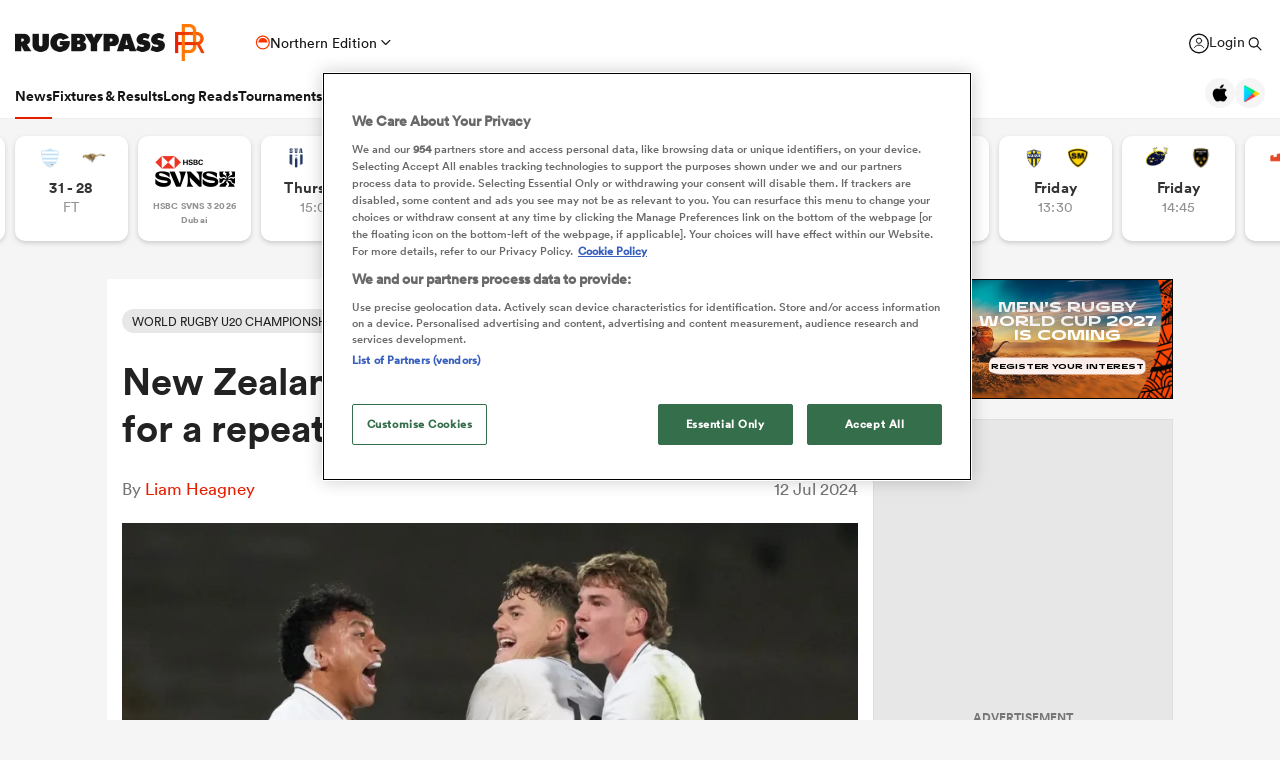

--- FILE ---
content_type: text/html; charset=UTF-8
request_url: https://rugbypass.space/banner/21?country=US&tracking=dXRtX3NvdXJjZT1ycF9zaXRlJnV0bV9tZWRpdW09cnBfbmF0aXZlX2FkJnV0bV9jYW1wYWlnbj1XU0ZfU1VSVkVZJnV0bV9jb250ZW50PVJQLVMtVVNBLVRvcF9Vbml0&height=120&section=news
body_size: 532
content:
        <!DOCTYPE html>
        <html lang="en">
        <head>
            <meta charset="UTF-8">
            <title>RugbyPass</title>

            <style>
                body{
                    padding: 0;
                    margin: 0;
                    position: relative;
                    overflow: hidden;
                }
                iframe{
                    width: 100%;
                    max-width: 970px;
                                        height: 120px;
                                        -webkit-transition: all 300ms cubic-bezier(0.455, 0.03, 0.515, 0.955);
                    -moz-transition: all 300ms cubic-bezier(0.455, 0.03, 0.515, 0.955);
                    -o-transition: all 300ms cubic-bezier(0.455, 0.03, 0.515, 0.955);
                    transition: all 300ms cubic-bezier(0.455, 0.03, 0.515, 0.955);
                    border: none;
                }
            </style>
        </head>
        <body>
            <iframe src="https://rugbypass.space/banner-zips/125/?country=US&tracking=dXRtX3NvdXJjZT1ycF9zaXRlJnV0bV9tZWRpdW09cnBfbmF0aXZlX2FkJnV0bV9jYW1wYWlnbj1XU0ZfU1VSVkVZJnV0bV9jb250ZW50PVJQLVMtVVNBLVRvcF9Vbml0"></iframe>
        </body>
        </html>

        

--- FILE ---
content_type: text/html; charset=UTF-8
request_url: https://rugbypass.space/banner-zips/125/?country=US&tracking=dXRtX3NvdXJjZT1ycF9zaXRlJnV0bV9tZWRpdW09cnBfbmF0aXZlX2FkJnV0bV9jYW1wYWlnbj1XU0ZfU1VSVkVZJnV0bV9jb250ZW50PVJQLVMtVVNBLVRvcF9Vbml0
body_size: 591
content:

<!DOCTYPE html>
<html lang="en">
<head>
    <meta charset="UTF-8">
    <title>RWC MENS AUS27</title>
    <link rel="stylesheet" href="styles.css?ver=1768939032">
    <meta name="viewport" content="width=device-width, user-scalable=no">
</head>
<body>
<div class="banner hidden" data-current-frame="0">
    <div class="bg"></div>
    <div class="frame">
        <div class="blocks">
            <div class="block block1">
                <div class="logo basic-easing"></div>
                <div class="img basic-easing"></div>
            </div>
            <div class="block block2">
                <div class="copy">
                    <div class="line1 line basic-easing">MEN'S RUGBY</div>
                    <div class="line2 line basic-easing">WORLD CUP 2027</div>
                    <div class="line3 line basic-easing">IS COMING</div>
                    <div class="btn basic-easing">
                        <div class="txt">REGISTER YOUR INTEREST</div>
                    </div>
                </div>
            </div>
            <div class="block block3">
                <div class="img basic-easing"></div>
            </div>
        </div>
    </div>
    <a href="https://www.rugbyworldcup.com/2027/en/newsletter?utm_source=rugbypass.com&utm_medium=referral" class="clicktag" target="_blank"></a>
</div>
<script src="scripts.js?ver=1768939032"></script>
</body>
</html>


--- FILE ---
content_type: text/html; charset=UTF-8
request_url: https://rugbypass.space/banner-zips/138/?country=US&tracking=dXRtX3NvdXJjZT1ycF9zaXRlJnV0bV9tZWRpdW09cnBfbmF0aXZlX2FkJnV0bV9jYW1wYWlnbj1XU0ZfU1VSVkVZJnV0bV9jb250ZW50PVJQLVMtVVNBLVRvcF9Vbml0
body_size: 818
content:

<!DOCTYPE html>
<html lang="en">
<head>
    <meta charset="UTF-8">
    <title>RugbyPass</title>
    <link rel="stylesheet" href="https://eu-cdn.rugbypass.com/css/load-css?bundle=banner-basic&ver=01">
    <link rel="stylesheet" href="styles.css?ver=1768939032">
    <script src="gsap.min.js"></script>
    <script src="splittext.min.js"></script>
    <meta name="viewport" content="width=device-width, user-scalable=no">
</head>
<body>
<div class="banner frame1 hidden webp" data-current-frame="0">
    <a href="https://www.rugbypass.com/top-100-mens-rugby-players/" class="clicktag" target="_blank"></a>
    <div class="frame">
        <div id="frame-wipe"></div>
        <div id="mobile-logo"></div>
        <div id="first-slam" class="left-side">
            <div class="copy">
                <div class="logo"></div>
                <div class="top-100"></div>
            </div>
        </div>
        <div class="graphics">
            <div id="foreground-player"></div>
            <div id="player-tower"></div>
            <div id="glow-clouds"></div>
            <div id="glow-parent">
                <div id="glow"></div>
            </div>
            <div id="main-bg"></div>
        </div>
        <div id="second-slam" class="right-side">
            <div class="copy">
                <h2>
                    <div id="txt1" class="line" data-index="0">WHO WILL RISE</div>
                    <div id="txt2" class="line" data-index="1">TO THE TOP?</div>
                </h2>
                <div class="subtitle">
                    <div id="txt3" class="line" data-index="0">FEATURING THE TOP</div>
                    <div id="txt4" class="line" data-index="1">100 PLAYERS OF 2025</div>
                </div>
                <div id="cta-btn" class="btn">
                    <div class="txt" data-index="0">VIEW TOP 100</div>
                    <div class="txt" data-index="1">VIEW TOP 100</div>
                    <div class="hover-bg"></div>
                </div>
            </div>
        </div>
    </div>
</div>
<script src="scripts.js?ver=1768939032"></script>
<div id="anim1"></div>
<div id="anim2"></div>
<div id="mobile-size"></div>
<div id="mobile-size2"></div>
</body>
</html>


--- FILE ---
content_type: image/svg+xml
request_url: https://eu-cdn.rugbypass.com/images/common-svg/x-social-media-round-icon.svg
body_size: 386
content:
<?xml version="1.0" encoding="utf-8"?>
<!-- Generator: Adobe Illustrator 26.5.1, SVG Export Plug-In . SVG Version: 6.00 Build 0)  -->
<svg version="1.1" xmlns="http://www.w3.org/2000/svg" xmlns:xlink="http://www.w3.org/1999/xlink" x="0px" y="0px"
	 viewBox="0 0 40 40" style="enable-background:new 0 0 40 40;" xml:space="preserve">
<style type="text/css">
	.st0{fill:#FFFFFF;}
</style>
<g id="Layer_1">
	<path d="M20,0L20,0c11,0,20,9,20,20l0,0c0,11-9,20-20,20l0,0C9,40,0,31,0,20l0,0C0,9,9,0,20,0z"/>
</g>
<g id="Layer_2">
	<g id="layer1" transform="translate(52.390088,-25.058597)">
		<path id="path1009" class="st0" d="M-43,35l8.2,11.1l-8.3,9h1.8l7.3-7.9l5.9,7.9h6.4l-8.7-11.7l7.8-8.3h-1.8l-6.7,7.2l-5.4-7.2
			H-43z M-40.3,36.4h2.9l12.9,17.3h-2.9L-40.3,36.4z"/>
	</g>
</g>
</svg>
